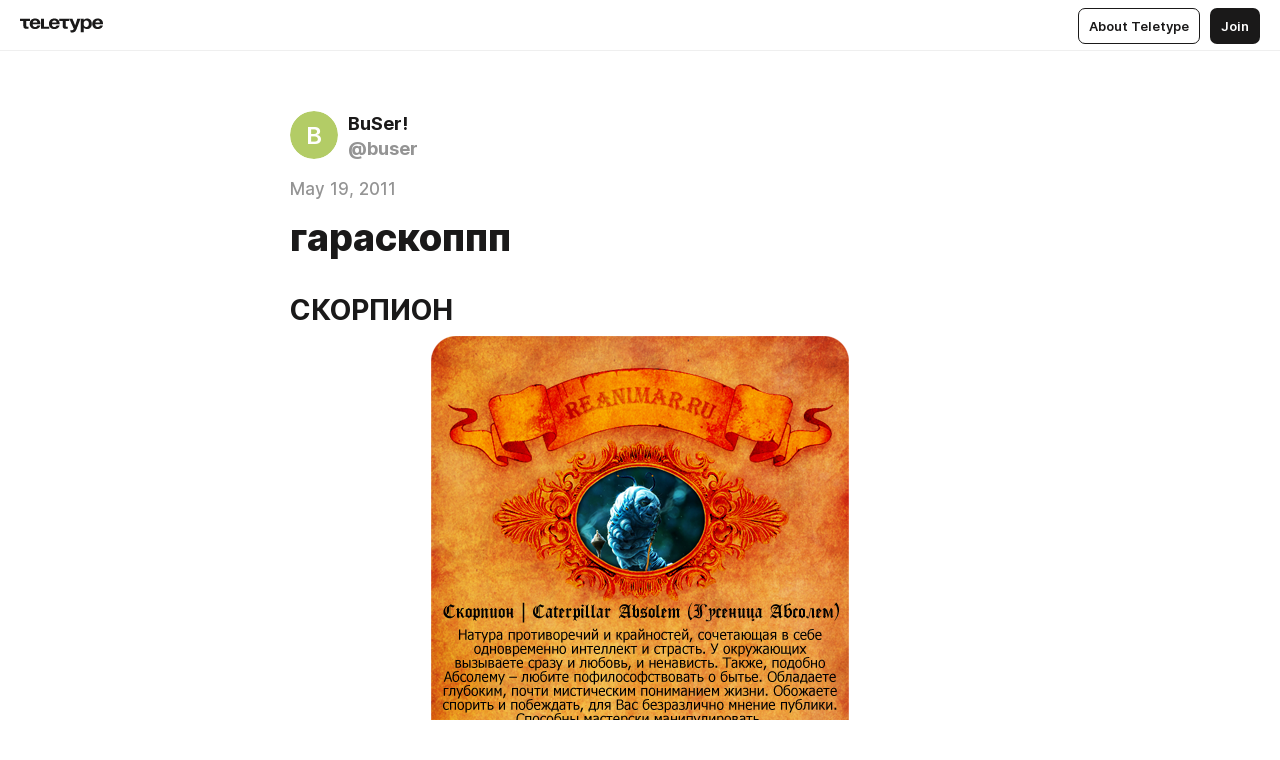

--- FILE ---
content_type: application/javascript
request_url: https://teletype.in/static/tab.570b0e13.js
body_size: 279
content:
import{d as u,o as t,l as o,w as v,f as s,P as i,j as l,I as b,Q as f,_ as k,J as r,R as c,t as d,n as y}from"./index.840c5e98.js";const $={key:0,class:"tab-icon"},g={key:1,class:"tab-label"},C={key:2,class:"tab-badge"},w=u({__name:"tab",props:{label:{default:void 0},icon:{default:void 0},to:{default:void 0},badge:{default:null},active:{type:Boolean},linkExact:{type:Boolean},view:{default:"default"}},emits:["click"],setup(e,{emit:m}){return(a,n)=>(t(),o(f(e.to?k:"button"),{to:e.to,"active-class":e.linkExact?void 0:"m_active","exact-active-class":e.linkExact?"m_active":void 0,class:b(["tab",{m_active:e.active,m_icon:(e.icon||a.$slots.icon)&&!e.label,m_simple:e.view==="simple",m_main:e.view==="main"}]),onClick:n[0]||(n[0]=B=>m("click"))},{default:v(()=>[e.icon||a.$slots.icon?(t(),s("div",$,[i(a.$slots,"icon",{},()=>[e.icon?(t(),o(r,{key:0,name:e.icon},null,8,["name"])):l("",!0)],!0)])):l("",!0),e.label||a.$slots.default?(t(),s("div",g,[i(a.$slots,"default",{},()=>[c(d(e.label||""),1)],!0)])):l("",!0),e.badge!=null||a.$slots.badge?(t(),s("div",C,[i(a.$slots,"badge",{},()=>[c(d(e.badge),1)],!0)])):l("",!0)]),_:3},8,["to","active-class","exact-active-class","class"]))}});const E=y(w,[["__scopeId","data-v-b1f6ebed"]]);export{E as T};
